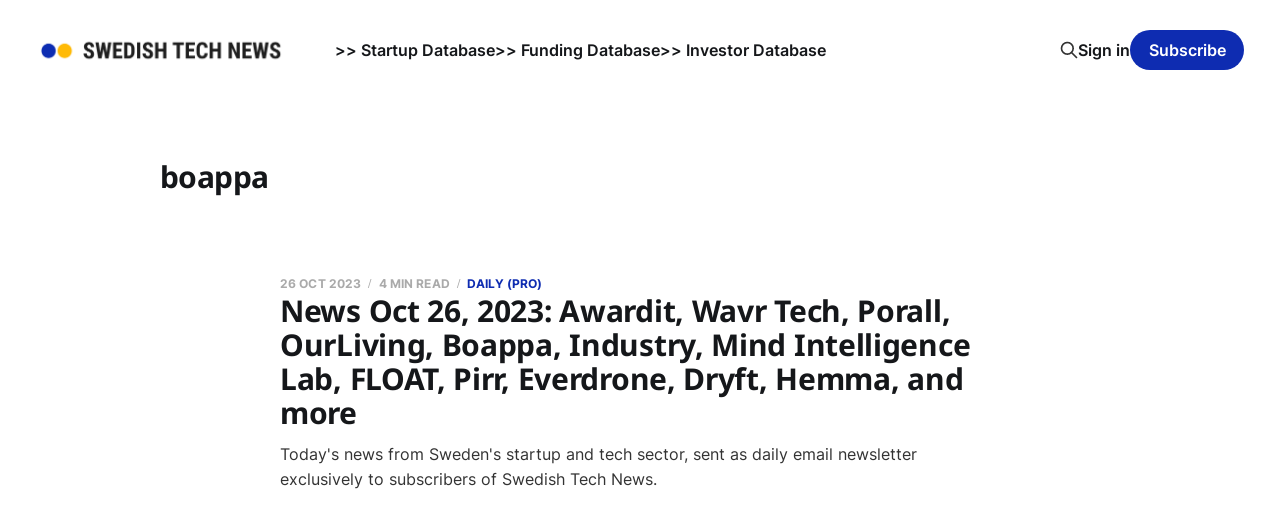

--- FILE ---
content_type: text/html; charset=utf-8
request_url: https://www.swedishtechnews.com/tag/boappa/
body_size: 3269
content:
<!DOCTYPE html>
<html lang="en">

<head>
    <meta charset="utf-8">
    <meta name="viewport" content="width=device-width, initial-scale=1">
    <title>boappa -  Swedish Tech News</title>
    <link rel="stylesheet" href="https://www.swedishtechnews.com/assets/built/screen.css?v=efa298c01e">

    <link rel="icon" href="https://www.swedishtechnews.com/content/images/size/w256h256/2022/04/favicon_stw.png" type="image/png">
    <link rel="canonical" href="https://www.swedishtechnews.com/tag/boappa/">
    <meta name="referrer" content="no-referrer-when-downgrade">
    
    <meta property="og:site_name" content=" Swedish Tech News">
    <meta property="og:type" content="website">
    <meta property="og:title" content="boappa -  Swedish Tech News">
    <meta property="og:description" content="Daily and weekly newsletters with the latest from Sweden&#x27;s startup &amp; tech industry. Brief, concise, high signal-to-noise. Curated by Martin Weigert.">
    <meta property="og:url" content="https://www.swedishtechnews.com/tag/boappa/">
    <meta property="og:image" content="https://www.swedishtechnews.com/content/images/size/w1200/2022/01/stn_background.png">
    <meta name="twitter:card" content="summary_large_image">
    <meta name="twitter:title" content="boappa -  Swedish Tech News">
    <meta name="twitter:description" content="Daily and weekly newsletters with the latest from Sweden&#x27;s startup &amp; tech industry. Brief, concise, high signal-to-noise. Curated by Martin Weigert.">
    <meta name="twitter:url" content="https://www.swedishtechnews.com/tag/boappa/">
    <meta name="twitter:image" content="https://www.swedishtechnews.com/content/images/size/w1200/2022/01/stn_background.png">
    <meta name="twitter:site" content="@swedishtechnews">
    <meta property="og:image:width" content="1200">
    <meta property="og:image:height" content="673">
    
    <script type="application/ld+json">
{
    "@context": "https://schema.org",
    "@type": "Series",
    "publisher": {
        "@type": "Organization",
        "name": " Swedish Tech News",
        "url": "https://www.swedishtechnews.com/",
        "logo": {
            "@type": "ImageObject",
            "url": "https://www.swedishtechnews.com/content/images/2022/01/swedistechnews.png"
        }
    },
    "url": "https://www.swedishtechnews.com/tag/boappa/",
    "name": "boappa",
    "mainEntityOfPage": "https://www.swedishtechnews.com/tag/boappa/"
}
    </script>

    <meta name="generator" content="Ghost 6.14">
    <link rel="alternate" type="application/rss+xml" title=" Swedish Tech News" href="https://www.swedishtechnews.com/rss/">
    <script defer src="https://cdn.jsdelivr.net/ghost/portal@~2.57/umd/portal.min.js" data-i18n="true" data-ghost="https://www.swedishtechnews.com/" data-key="f1689b59e1249d7623ed95d97b" data-api="https://swedishtechweekly.ghost.io/ghost/api/content/" data-locale="en" crossorigin="anonymous"></script><style id="gh-members-styles">.gh-post-upgrade-cta-content,
.gh-post-upgrade-cta {
    display: flex;
    flex-direction: column;
    align-items: center;
    font-family: -apple-system, BlinkMacSystemFont, 'Segoe UI', Roboto, Oxygen, Ubuntu, Cantarell, 'Open Sans', 'Helvetica Neue', sans-serif;
    text-align: center;
    width: 100%;
    color: #ffffff;
    font-size: 16px;
}

.gh-post-upgrade-cta-content {
    border-radius: 8px;
    padding: 40px 4vw;
}

.gh-post-upgrade-cta h2 {
    color: #ffffff;
    font-size: 28px;
    letter-spacing: -0.2px;
    margin: 0;
    padding: 0;
}

.gh-post-upgrade-cta p {
    margin: 20px 0 0;
    padding: 0;
}

.gh-post-upgrade-cta small {
    font-size: 16px;
    letter-spacing: -0.2px;
}

.gh-post-upgrade-cta a {
    color: #ffffff;
    cursor: pointer;
    font-weight: 500;
    box-shadow: none;
    text-decoration: underline;
}

.gh-post-upgrade-cta a:hover {
    color: #ffffff;
    opacity: 0.8;
    box-shadow: none;
    text-decoration: underline;
}

.gh-post-upgrade-cta a.gh-btn {
    display: block;
    background: #ffffff;
    text-decoration: none;
    margin: 28px 0 0;
    padding: 8px 18px;
    border-radius: 4px;
    font-size: 16px;
    font-weight: 600;
}

.gh-post-upgrade-cta a.gh-btn:hover {
    opacity: 0.92;
}</style><script async src="https://js.stripe.com/v3/"></script>
    <script defer src="https://cdn.jsdelivr.net/ghost/sodo-search@~1.8/umd/sodo-search.min.js" data-key="f1689b59e1249d7623ed95d97b" data-styles="https://cdn.jsdelivr.net/ghost/sodo-search@~1.8/umd/main.css" data-sodo-search="https://swedishtechweekly.ghost.io/" data-locale="en" crossorigin="anonymous"></script>
    
    <link href="https://www.swedishtechnews.com/webmentions/receive/" rel="webmention">
    <script defer src="/public/cards.min.js?v=efa298c01e"></script>
    <link rel="stylesheet" type="text/css" href="/public/cards.min.css?v=efa298c01e">
    <script defer src="/public/member-attribution.min.js?v=efa298c01e"></script>
    <script defer src="/public/ghost-stats.min.js?v=efa298c01e" data-stringify-payload="false" data-datasource="analytics_events" data-storage="localStorage" data-host="https://www.swedishtechnews.com/.ghost/analytics/api/v1/page_hit"  tb_site_uuid="cbaa9996-4d93-4f6d-b930-d76c908df0d1" tb_post_uuid="undefined" tb_post_type="null" tb_member_uuid="undefined" tb_member_status="undefined"></script><style>:root {--ghost-accent-color: #0e2cb1;}</style>
    <style>
    .post-template {
        text-align: left;
    }
</style>


    <link rel="preconnect" href="https://fonts.bunny.net"><link rel="stylesheet" href="https://fonts.bunny.net/css?family=noto-sans:400,700"><style>:root {--gh-font-heading: Noto Sans;}</style>
</head>

<body class="tag-template tag-boappa gh-font-heading-noto-sans is-head-left-logo">
<div class="site">

    <header id="gh-head" class="gh-head gh-outer">
        <div class="gh-head-inner">
            <div class="gh-head-brand">
                <div class="gh-head-brand-wrapper">
                    <a class="gh-head-logo" href="https://www.swedishtechnews.com">
                            <img src="https://www.swedishtechnews.com/content/images/2022/01/swedistechnews.png" alt=" Swedish Tech News">
                    </a>
                </div>
                <button class="gh-search gh-icon-btn" aria-label="Search this site" data-ghost-search><svg xmlns="http://www.w3.org/2000/svg" fill="none" viewBox="0 0 24 24" stroke="currentColor" stroke-width="2" width="20" height="20"><path stroke-linecap="round" stroke-linejoin="round" d="M21 21l-6-6m2-5a7 7 0 11-14 0 7 7 0 0114 0z"></path></svg></button>
                <button class="gh-burger"></button>
            </div>

            <nav class="gh-head-menu">
                <ul class="nav">
    <li class="nav-startup-database"><a href="https://data.swedishtechnews.com/new-startups">&gt;&gt; Startup Database</a></li>
    <li class="nav-funding-database"><a href="https://data.swedishtechnews.com/funding">&gt;&gt; Funding Database</a></li>
    <li class="nav-investor-database"><a href="https://data.swedishtechnews.com/investors">&gt;&gt; Investor Database</a></li>
</ul>

            </nav>

            <div class="gh-head-actions">
                    <button class="gh-search gh-icon-btn" aria-label="Search this site" data-ghost-search><svg xmlns="http://www.w3.org/2000/svg" fill="none" viewBox="0 0 24 24" stroke="currentColor" stroke-width="2" width="20" height="20"><path stroke-linecap="round" stroke-linejoin="round" d="M21 21l-6-6m2-5a7 7 0 11-14 0 7 7 0 0114 0z"></path></svg></button>
                    <div class="gh-head-members">
                                <a class="gh-head-link" href="#/portal/signin" data-portal="signin">Sign in</a>
                                <a class="gh-head-btn gh-btn gh-primary-btn" href="#/portal/signup" data-portal="signup">Subscribe</a>
                    </div>
            </div>
        </div>
    </header>


    <div class="site-content">
        
<div class="content-area">
<main class="site-main">

        <section class="term gh-outer">
            <div class="term-wrapper">
                <h1 class="term-name">boappa</h1>
                <div class="term-description"></div>
            </div>
        </section>

    <div class="post-feed">
            <article class="post tag-daily tag-exits tag-awardit tag-ipo-solutions tag-wavr-tech tag-porall tag-ourliving tag-boappa tag-sbab tag-industry tag-faro-capital tag-mind-intelligence-lab tag-linnea-capital tag-almi-invest tag-uu-invest tag-float tag-pirr tag-everdrone tag-dryft tag-hemma tag-eqt-ventures tag-amazon tag-spotify tag-klarna tag-chalmers-ventures tag-northzone tag-careium tag-greater-than tag-zaplox no-image no-image">


    <div class="gh-canvas">
        <header class="post-header">
            <h2 class="post-title">
                <a class="post-title-link" href="/news-oct-26-2023/">News Oct 26, 2023: Awardit, Wavr Tech, Porall, OurLiving, Boappa, Industry, Mind Intelligence Lab, FLOAT, Pirr, Everdrone, Dryft, Hemma, and more</a>
            </h2>
            <div class="post-meta">
                <span class="post-meta-item post-meta-date">
                    <time datetime="2023-10-26">26 Oct 2023</time>
                </span>
                    <span class="post-meta-item post-meta-length">4 min read</span>
                    <span class="post-meta-item post-meta-tags"><a class="post-tag post-tag-daily" href="/tag/daily/" title="Daily (PRO)">Daily (PRO)</a></span>
            </div>
        </header>

            <div class="post-excerpt">
                Today&#39;s news from Sweden&#39;s startup and tech sector, sent as daily email newsletter exclusively to subscribers of Swedish Tech News.
            </div>
    </div>

</article>    </div>

    <div class="gh-outer">
<nav class="pagination">

    <div class="pagination-left">
    </div>


    <div class="pagination-right">
    </div>

</nav>
</div>

</main>
</div>
    </div>

    <footer class="gh-foot gh-outer">
        <div class="gh-foot-inner gh-inner">
            <div class="gh-copyright">
                 Swedish Tech News © 2026
            </div>
                <nav class="gh-foot-menu">
                    <ul class="nav">
    <li class="nav-about-contact"><a href="https://www.swedishtechnews.com/about/">About &amp; contact</a></li>
    <li class="nav-get-access-to-pro"><a href="https://www.swedishtechnews.com/pro/">Get access to PRO</a></li>
    <li class="nav-manage-your-subscription"><a href="http://swedishtechnews.com/#/portal/account">Manage your subscription</a></li>
    <li class="nav-subscription-terms-of-service"><a href="https://www.swedishtechnews.com/terms/">Subscription terms of service</a></li>
    <li class="nav-no-cookie-policy"><a href="https://www.swedishtechnews.com/no-cookie-policy/">No Cookie Policy</a></li>
    <li class="nav-privacy-policy"><a href="https://www.swedishtechnews.com/privacy-policy/">Privacy Policy</a></li>
    <li class="nav-linkedin"><a href="https://www.linkedin.com/company/swedishtechnews/">LinkedIn</a></li>
</ul>

                </nav>
            <div class="gh-powered-by">
                <a href="https://ghost.org/" target="_blank" rel="noopener">Powered by Ghost</a>
            </div>
        </div>
    </footer>

</div>


<script
    src="https://code.jquery.com/jquery-3.5.1.min.js"
    integrity="sha256-9/aliU8dGd2tb6OSsuzixeV4y/faTqgFtohetphbbj0="
    crossorigin="anonymous">
</script>
<script src="https://www.swedishtechnews.com/assets/built/main.min.js?v=efa298c01e"></script>



</body>
</html>